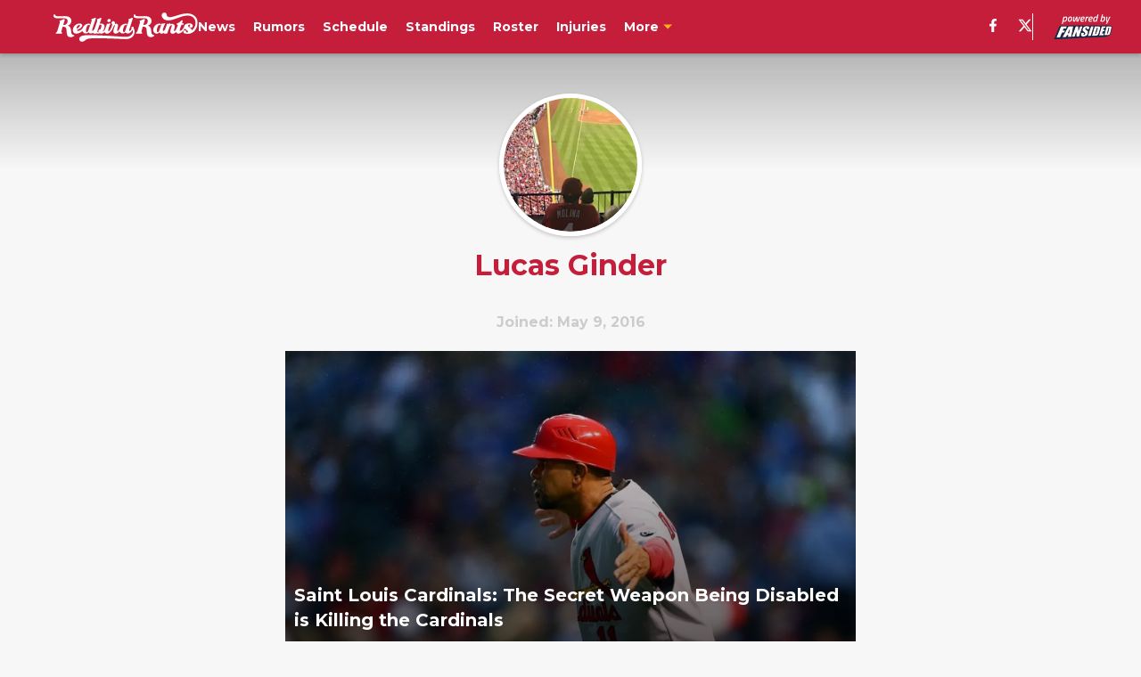

--- FILE ---
content_type: application/x-javascript
request_url: https://cdn-ukwest.onetrust.com/consent/01948883-cdc5-73d6-a267-dd1f0a86d169/01948883-cdc5-73d6-a267-dd1f0a86d169.json
body_size: 1816
content:
{"CookieSPAEnabled":false,"CookieSameSiteNoneEnabled":false,"CookieV2CSPEnabled":false,"MultiVariantTestingEnabled":false,"UseV2":true,"MobileSDK":false,"SkipGeolocation":false,"ScriptType":"PRODUCTION","Version":"202502.1.0","OptanonDataJSON":"01948883-cdc5-73d6-a267-dd1f0a86d169","GeolocationUrl":"https://geolocation.onetrust.com/cookieconsentpub/v1/geo/location","BulkDomainCheckUrl":"https://cookies-data.onetrust.io/bannersdk/v1/domaingroupcheck","RuleSet":[{"Id":"0197f460-97aa-7c82-9b87-bb62c547a547","Name":"LGPD Audience","Countries":["br"],"States":{},"LanguageSwitcherPlaceholder":{"default":"pt"},"BannerPushesDown":false,"Default":false,"Global":false,"Type":"LGPD","UseGoogleVendors":false,"VariantEnabled":false,"TestEndTime":null,"Variants":[],"TemplateName":"LGPD Main","Conditions":[],"GCEnable":true,"IsGPPEnabled":false,"EnableJWTAuthForKnownUsers":false},{"Id":"0197f460-924e-7369-bb0b-2b11132535cc","Name":"CDPA Audience","Countries":[],"States":{"us":["va"]},"LanguageSwitcherPlaceholder":{"default":"en"},"BannerPushesDown":false,"Default":false,"Global":false,"Type":"CDPA","UseGoogleVendors":false,"VariantEnabled":false,"TestEndTime":null,"Variants":[],"TemplateName":"US Multistate Main","Conditions":[],"GCEnable":true,"IsGPPEnabled":false,"EnableJWTAuthForKnownUsers":false},{"Id":"0197f460-924d-743b-84ed-429d02838502","Name":"TCF Canada Audience","Countries":["ca"],"States":{},"LanguageSwitcherPlaceholder":{"default":"en"},"BannerPushesDown":false,"Default":false,"Global":false,"Type":"IAB2V2","UseGoogleVendors":true,"VariantEnabled":false,"TestEndTime":null,"Variants":[],"TemplateName":"TCF 2.2 Main","Conditions":[],"GCEnable":true,"IsGPPEnabled":false,"EnableJWTAuthForKnownUsers":false},{"Id":"0197f460-924d-7486-bb53-a3b372ae12d4","Name":"Global Audience","Countries":["pr","ps","pw","py","qa","ad","ae","af","ag","ai","al","am","ao","aq","ar","as","au","aw","az","ba","bb","rs","bd","ru","bf","rw","bh","bi","bj","bl","bm","bn","bo","sa","bq","sb","sc","sd","bs","bt","bv","sg","bw","sh","sj","by","bz","sl","sn","so","sr","cc","ss","st","cd","sv","cf","cg","sx","ci","sy","sz","ck","cl","cm","cn","co","cr","tc","td","cu","tf","cv","tg","th","cw","cx","tj","tk","tl","tm","tn","to","tr","tt","tv","tw","dj","tz","dm","do","ua","ug","dz","um","ec","us","eg","eh","uy","uz","va","vc","er","ve","et","vg","vi","vn","vu","fj","fk","fm","fo","wf","ga","ws","gd","ge","gg","gh","gi","gl","gm","gn","gq","gs","gt","gu","gw","gy","xk","hk","hm","hn","ht","ye","id","il","im","in","io","za","iq","ir","zm","je","zw","jm","jo","jp","ke","kg","kh","ki","km","kn","kp","kr","kw","ky","kz","la","lb","lc","lk","lr","ls","ly","ma","md","me","mg","mh","mk","ml","mm","mn","mo","mp","mr","ms","mu","mv","mw","mx","my","mz","na","nc","ne","nf","ng","ni","np","nr","nu","nz","om","pa","pe","pf","pg","ph","pk","pm","pn"],"States":{},"LanguageSwitcherPlaceholder":{"default":"en"},"BannerPushesDown":false,"Default":false,"Global":true,"Type":"GENERIC","UseGoogleVendors":false,"VariantEnabled":false,"TestEndTime":null,"Variants":[],"TemplateName":"Generic Template","Conditions":[],"GCEnable":false,"IsGPPEnabled":false,"EnableJWTAuthForKnownUsers":false},{"Id":"0197f460-924e-7bf6-90ed-b29742925998","Name":"UCPA Audience","Countries":[],"States":{"us":["ut"]},"LanguageSwitcherPlaceholder":{"default":"en"},"BannerPushesDown":false,"Default":false,"Global":false,"Type":"CDPA","UseGoogleVendors":false,"VariantEnabled":false,"TestEndTime":null,"Variants":[],"TemplateName":"US Multistate Main","Conditions":[],"GCEnable":true,"IsGPPEnabled":false,"EnableJWTAuthForKnownUsers":false},{"Id":"0197f460-924d-7561-b290-7ef17801fd94","Name":"TCF2.2 Audience","Countries":["no","de","be","fi","pt","bg","dk","lt","lu","lv","hr","fr","hu","se","si","mc","sk","mf","sm","gb","yt","ie","gf","ee","mq","ch","mt","gp","is","gr","it","es","re","at","cy","ax","cz","pl","li","ro","nl"],"States":{},"LanguageSwitcherPlaceholder":{"default":"en"},"BannerPushesDown":false,"Default":false,"Global":false,"Type":"IAB2V2","UseGoogleVendors":true,"VariantEnabled":false,"TestEndTime":null,"Variants":[],"TemplateName":"TCF 2.2 Main","Conditions":[],"GCEnable":true,"IsGPPEnabled":false,"EnableJWTAuthForKnownUsers":false},{"Id":"0197f460-924c-7c23-b210-49fad57af234","Name":"CPA Audience","Countries":[],"States":{"us":["co"]},"LanguageSwitcherPlaceholder":{"default":"en"},"BannerPushesDown":false,"Default":false,"Global":false,"Type":"CDPA","UseGoogleVendors":false,"VariantEnabled":false,"TestEndTime":null,"Variants":[],"TemplateName":"US Multistate Main","Conditions":[],"GCEnable":true,"IsGPPEnabled":false,"EnableJWTAuthForKnownUsers":false},{"Id":"0197f460-924c-7096-8fe0-3029ba06583c","Name":"CCPA Audience","Countries":[],"States":{"us":["ca"]},"LanguageSwitcherPlaceholder":{"default":"en"},"BannerPushesDown":false,"Default":true,"Global":false,"Type":"CCPA","UseGoogleVendors":false,"VariantEnabled":false,"TestEndTime":null,"Variants":[],"TemplateName":"CCPA Custom Template","Conditions":[],"GCEnable":true,"IsGPPEnabled":false,"EnableJWTAuthForKnownUsers":false},{"Id":"0197f460-924c-76cd-9a09-2c08e145c393","Name":"Quebec Law 25 Audience","Countries":[],"States":{"ca":["qc"]},"LanguageSwitcherPlaceholder":{"default":"en"},"BannerPushesDown":false,"Default":false,"Global":false,"Type":"QUEBEC","UseGoogleVendors":false,"VariantEnabled":false,"TestEndTime":null,"Variants":[],"TemplateName":"Quebec Main","Conditions":[],"GCEnable":true,"IsGPPEnabled":false,"EnableJWTAuthForKnownUsers":false},{"Id":"0197f460-924c-75cc-ae68-c6086f64298b","Name":"CTDPA Audience","Countries":[],"States":{"us":["ct"]},"LanguageSwitcherPlaceholder":{"default":"en"},"BannerPushesDown":false,"Default":false,"Global":false,"Type":"CDPA","UseGoogleVendors":false,"VariantEnabled":false,"TestEndTime":null,"Variants":[],"TemplateName":"US Multistate Main","Conditions":[],"GCEnable":true,"IsGPPEnabled":false,"EnableJWTAuthForKnownUsers":false}],"IabData":{"cookieVersion":"1","createdTime":"2025-07-14T09:22:37.588557668","updatedTime":"2025-07-14T09:22:37.588562537","cmpId":"28","cmpVersion":"1","consentScreen":"1","consentLanguage":null,"vendorListVersion":0,"maxVendorId":0,"encodingType":"0","globalVendorListUrl":"https://cdn-ukwest.onetrust.com/vendorlist/iabData.json"},"IabV2Data":{"cookieVersion":"1","createdTime":"2025-07-14T09:22:37.591463539","updatedTime":"2025-07-14T09:22:37.591464731","cmpId":"28","cmpVersion":"1","consentScreen":"1","consentLanguage":null,"vendorListVersion":0,"maxVendorId":0,"encodingType":"0","globalVendorListUrl":"https://cdn-ukwest.onetrust.com/vendorlist/iab2Data.json"},"Iab2V2Data":{"cookieVersion":"1","createdTime":"2025-07-14T09:22:37.594874709","updatedTime":"2025-07-14T09:22:37.594876191","cmpId":"28","cmpVersion":"1","consentScreen":"1","consentLanguage":null,"vendorListVersion":115,"maxVendorId":0,"encodingType":"0","globalVendorListUrl":"https://cdn-ukwest.onetrust.com/vendorlist/iab2V2Data.json"},"GoogleData":{"vendorListVersion":61,"googleVendorListUrl":"https://cdn-ukwest.onetrust.com/vendorlist/googleData.json"},"ScriptDynamicLoadEnabled":false,"TenantFeatures":{"CookieV2BannerFocus":true,"CookieV2RejectAll":true,"CookieV2TargetedTemplates":true,"CookieV2GPC":true,"CookieV2GeolocationJsonApi":true,"CookieV2TCF21":true,"CookieV2BannerLogo":true,"ConsentStoreConsentStrings":true,"CookieV2AssignTemplateRule":true,"CookieV2BulkDomainManagement":true,"MobileAuthenticatedConsents":true,"CookieV2MicrosoftUET":true,"CookieV2GCMDMA":true,"CookieV2RemoveSettingsIcon":true,"CookieV2GeneralVendors":true,"CookieV2GPP":true},"IsSuppressBanner":false,"IsSuppressPC":false,"PublisherCC":"UK","Domain":"fansided.com","TenantGuid":"66ba9957-fcbb-42e6-ba2d-e14d97f3b960","EnvId":"app-uk-prod","RemoteActionsEnabled":false,"GeoRuleGroupName":"Default Audiences","GATrackToggle":true,"GATrackAssignedCategory":"AS","WebFormIntegrationEnabled":false,"WebFormSrcUrl":"","WebFormWorkerUrl":"","GppData":{"cmpId":"28"},"AuthenticatedConsent":false,"CDNLocation":"https://cdn-ukwest.onetrust.com","RootDomainConsentEnabled":false,"RootDomainUrl":null,"LanguageDetectionEnabled":true,"LanguageDetectionByHtml":false,"DataLanguage":"","DisclosureCDNUrl":"https://cdn-ukwest.onetrust.com/vendorlist/DeviceStorageDisclosureData"}